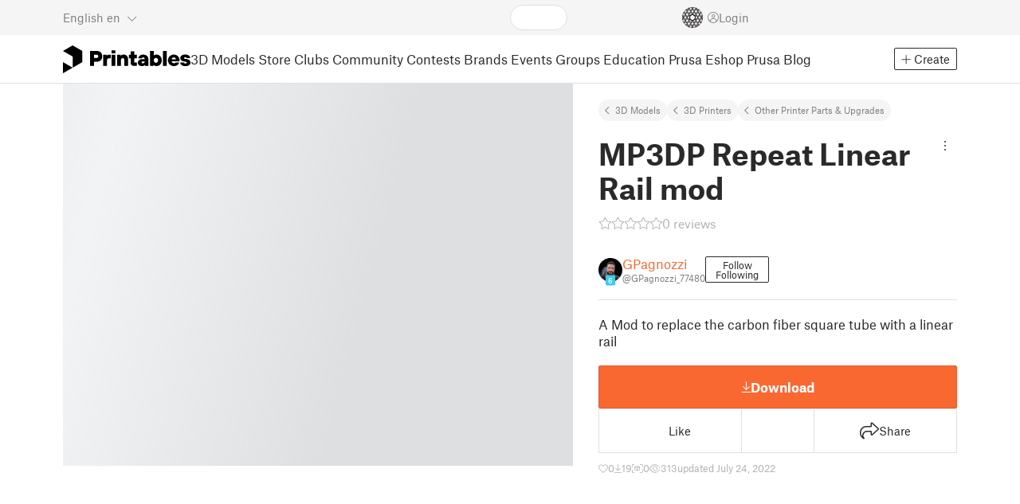

--- FILE ---
content_type: text/css; charset=utf-8
request_url: https://www.printables.com/_app/immutable/assets/HtmlMarkupWithGallery.2.Dri7469b.css
body_size: -288
content:
.user-inserted.svelte-1s4549o img{cursor:zoom-in}.user-inserted.svelte-1s4549o h3.anchor i,.user-inserted.svelte-1s4549o h4.anchor i,.user-inserted.svelte-1s4549o h5.anchor i{opacity:0;margin-left:8px;font-size:.8em;color:var(--text-muted)}.user-inserted.svelte-1s4549o h3.anchor:hover i,.user-inserted.svelte-1s4549o h4.anchor:hover i,.user-inserted.svelte-1s4549o h5.anchor:hover i{opacity:1}.user-inserted.svelte-1s4549o p.hidden{display:none}.toc.svelte-1s4549o{margin-inline:auto;padding:1.5rem;border:1px solid var(--toc-border-color);border-radius:8px;margin-bottom:24px}.toc.svelte-1s4549o ul:where(.svelte-1s4549o){padding-left:24px;padding-right:16px;line-height:28px;margin-bottom:0}.toc.svelte-1s4549o .level-1:where(.svelte-1s4549o){margin-left:0}.toc.svelte-1s4549o .level-1:where(.svelte-1s4549o)::marker{color:var(--text-link)}.toc.svelte-1s4549o .level-2:where(.svelte-1s4549o){margin-left:1.5em;list-style:circle}.toc.svelte-1s4549o .level-2:where(.svelte-1s4549o)::marker{color:var(--text-link)}.toc.svelte-1s4549o .level-3:where(.svelte-1s4549o){margin-left:3em;list-style:square}.toc.svelte-1s4549o .level-3:where(.svelte-1s4549o)::marker{color:var(--text-link)}


--- FILE ---
content_type: text/javascript; charset=utf-8
request_url: https://www.printables.com/_app/immutable/chunks/2.DE4I16-m.js
body_size: 172
content:
import"./2.43v_RYZt.js";import{f as h,s as o,aj as k,b as l,c,d as p,r as n}from"./2.6dA0BUMy.js";import{i as j}from"./2.D4DXj0k5.js";import{e as x,i as B}from"./2.CJs2Tkhx.js";import{a as E}from"./2.DJP8A59i.js";import{p as i}from"./2.ChRFnA6-.js";import{C as q}from"./2.Umcg4gBx.js";import{P as f}from"./2.CO0IqW0d.js";(function(){try{var r=typeof window<"u"?window:typeof global<"u"?global:typeof self<"u"?self:{},a=new r.Error().stack;a&&(r._sentryDebugIds=r._sentryDebugIds||{},r._sentryDebugIds[a]="1bd2ab18-56cc-41aa-973e-01134de6c095",r._sentryDebugIdIdentifier="sentry-dbid-1bd2ab18-56cc-41aa-973e-01134de6c095")}catch{}})();var z=c('<div class="bars breadcrumbs svelte-1tjjjii"><!></div>'),A=c('<hr class="svelte-1tjjjii"/> <div class="bars stats svelte-1tjjjii"></div>',1),F=c("<div><!></div> <!> <!>",1);function T(r,a){let v=i(a,"showHeader",3,!0),g=i(a,"breadcrumbs",3,!1),m=i(a,"stats",3,!0),w=i(a,"width",3,void 0);q(r,{placeholder:!0,get showHeader(){return v()},get width(){return w()},children:(y,G)=>{var b=F(),s=h(b);let u;var I=p(s);f(I,{}),n(s);var _=o(s,2);{var P=e=>{var t=z(),d=p(t);f(d,{}),n(t),l(e,t)};j(_,e=>{g()&&e(P)})}var D=o(_,2);{var C=e=>{var t=A(),d=o(h(t),2);x(d,20,()=>({length:4}),B,(H,J)=>{f(H,{})}),n(d),l(e,t)};j(D,e=>{m()&&e(C)})}k(e=>u=E(s,1,"bars svelte-1tjjjii",null,u,e),[()=>({smaller:!m()})]),l(y,b)},$$slots:{default:!0}})}export{T as P};



--- FILE ---
content_type: text/javascript; charset=utf-8
request_url: https://www.printables.com/_app/immutable/chunks/2.BeQOXoCQ.js
body_size: -299
content:
import{b as o}from"./2.LxGKb9IZ.js";import{b as a,a as b}from"./2.VEOu62Q2.js";(function(){try{var e=typeof window<"u"?window:typeof global<"u"?global:typeof self<"u"?self:{},n=new e.Error().stack;n&&(e._sentryDebugIds=e._sentryDebugIds||{},e._sentryDebugIds[n]="2b6e4b35-c43e-402c-9d28-275cd16c1e76",e._sentryDebugIdIdentifier="sentry-dbid-2b6e4b35-c43e-402c-9d28-275cd16c1e76")}catch{}})();function u(e,n){var s={};return n=a(n),b(e,function(d,r,t){o(s,r,n(d,r,t))}),s}export{u as m};

